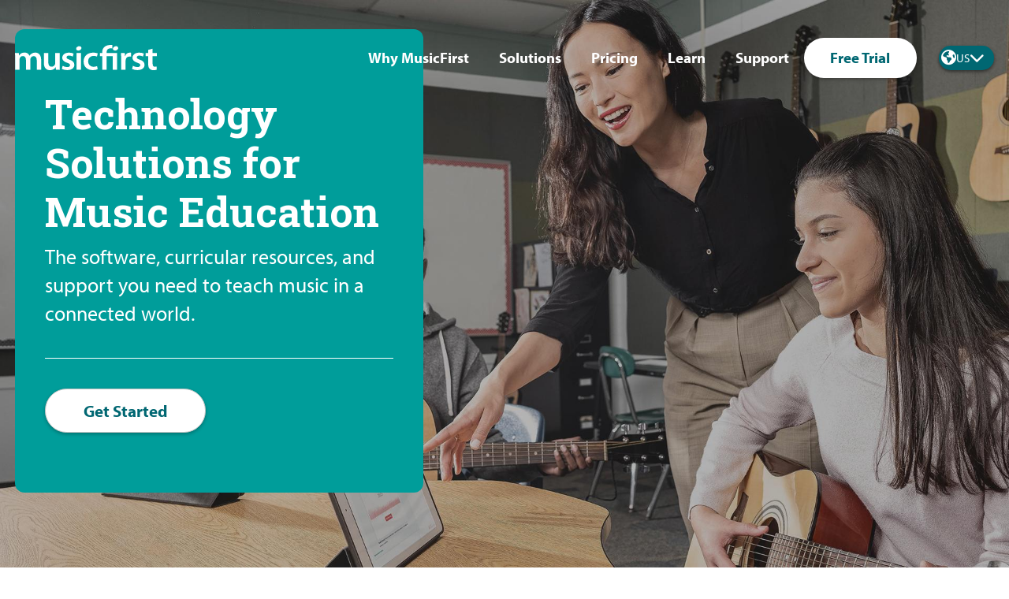

--- FILE ---
content_type: text/html; charset=UTF-8
request_url: https://www.musicfirst.com/?gclid=EAIaIQobChMIgNT-ycby8gIVirjICh3YEQqyEAAYASAAEgKcLfD_BwE
body_size: 46066
content:
<!DOCTYPE html>
<html lang="en" dir="ltr" prefix="og: https://ogp.me/ns#">
  <head>
    <meta charset="utf-8" />
<meta name="description" content="MusicFirst is a company built by music educators for music educators, dedicated to helping music teachers and their students make the most of technology in the classroom." />
<link rel="canonical" href="https://www.musicfirst.com/" />
<link rel="shortlink" href="https://www.musicfirst.com/" />
<meta name="robots" content="index, follow" />
<link rel="image_src" href="https://dbzr99gdf2m4k.cloudfront.net/production/public/mfsite1/styles/medium/public/2022-12/Hero_Image.jpg?VersionId=ZoIJfB10duf18z.q74R9ysIDzkutJJVW&amp;itok=g2s6cdDz" />
<meta name="rating" content="general" />
<meta property="og:site_name" content="MusicFirst" />
<meta property="og:type" content="website" />
<meta property="og:url" content="https://www.musicfirst.com/" />
<meta property="og:title" content="MusicFirst" />
<meta property="og:description" content="The software, curricular resources, and support you need to teach music in a connected world." />
<meta property="og:image" content="https://dbzr99gdf2m4k.cloudfront.net/production/public/mfsite1/2023-03/musicfirst_site_image.jpg?VersionId=LzMj8ZocUlEYiA1WMG8drgfWG9cs5IAc" />
<meta property="og:image:secure_url" content="https://dbzr99gdf2m4k.cloudfront.net/production/public/mfsite1/2023-03/musicfirst_site_image.jpg?VersionId=LzMj8ZocUlEYiA1WMG8drgfWG9cs5IAc" />
<meta property="og:image:width" content="1200px" />
<meta property="og:image:height" content="628px" />
<meta name="twitter:card" content="summary_large_image" />
<meta name="twitter:description" content="The software, curricular resources, and support you need to teach music in a connected world." />
<meta name="twitter:title" content="MusicFirst" />
<meta name="twitter:image" content="https://dbzr99gdf2m4k.cloudfront.net/production/public/mfsite1/2023-03/musicfirst_site_image.jpg?VersionId=LzMj8ZocUlEYiA1WMG8drgfWG9cs5IAc" />
<meta name="MobileOptimized" content="width" />
<meta name="HandheldFriendly" content="true" />
<meta name="viewport" content="width=device-width, initial-scale=1.0" />
<link rel="icon" href="/themes/custom/tailwindcss/favicon.ico" type="image/vnd.microsoft.icon" />

    <title>MusicFirst - Home</title>
    <link rel="stylesheet" media="all" href="/sites/mfsite1/files/css/css_v5bE6FNP1g1eiMb-6yi9MOlIv_GxrvhU2PEldTRePVM.css?delta=0&amp;language=en&amp;theme=tailwindcss&amp;include=eJxVyUEOwyAMBdELETiTCRZx5YDlDyG5faVKVdXNLN7s3TkVn0Ya6UV3MHKqTnbgyz-Js9nMKji4BDwYfKZM4DBIdEkrO5Cq9ky6YTwqrf4tLDH2cAkvpE_j2ctUfgPStzSv" />
<link rel="stylesheet" media="all" href="/sites/mfsite1/files/css/css_tanwGuJmnwEA4p5FD9shuVu4p2thk-ml5Cs8xrxdNsk.css?delta=1&amp;language=en&amp;theme=tailwindcss&amp;include=eJxVyUEOwyAMBdELETiTCRZx5YDlDyG5faVKVdXNLN7s3TkVn0Ya6UV3MHKqTnbgyz-Js9nMKji4BDwYfKZM4DBIdEkrO5Cq9ky6YTwqrf4tLDH2cAkvpE_j2ctUfgPStzSv" />
<link rel="stylesheet" media="all" href="https://fonts.googleapis.com/css2?family=Roboto+Slab:wght@400;700&amp;display=swap" />
<link rel="stylesheet" media="all" href="https://use.typekit.net/ide1wju.css" />
<link rel="stylesheet" media="all" href="https://cdn.jsdelivr.net/npm/swiper@8/swiper-bundle.min.css" />

    <script type="application/json" data-drupal-selector="drupal-settings-json">{"path":{"baseUrl":"\/","pathPrefix":"","currentPath":"node\/2541","currentPathIsAdmin":false,"isFront":true,"currentLanguage":"en","currentQuery":{"gclid":"EAIaIQobChMIgNT-ycby8gIVirjICh3YEQqyEAAYASAAEgKcLfD_BwE"}},"pluralDelimiter":"\u0003","gtag":{"tagId":"","consentMode":false,"otherIds":[],"events":[],"additionalConfigInfo":[]},"suppressDeprecationErrors":true,"ajaxPageState":{"libraries":"eJxtiVsOwjAMBC8UkiMht3FdI-ehbNLA7UH8VEX8jHZntpI7TUZJHLZzexzipBQxvneSIB_8fk8Pel5lcpUaSaO6I8Q2Kpk_jR-5jsUUO0eHFzqnsBDYdVKbmuMKBLGykN2wNq0df1N_mWa5JEyt3NyhPBG-9KnEYfwGgOtX2Q","theme":"tailwindcss","theme_token":null},"ajaxTrustedUrl":[],"gtm":{"tagId":null,"settings":{"data_layer":"dataLayer","include_classes":false,"allowlist_classes":"google\nnonGooglePixels\nnonGoogleScripts\nnonGoogleIframes","blocklist_classes":"customScripts\ncustomPixels","include_environment":false,"environment_id":"","environment_token":""},"tagIds":["GTM-K5CZMVW"]},"user":{"uid":0,"permissionsHash":"aa2372d201fbf4c3436d6f7ff49bda2dea83bf701fb0e69abda537fb561d1714"}}</script>
<script src="/sites/mfsite1/files/js/js_tL8DQRk4ylrFDlf1ZHMkEod6MZcKjXPk0gIxznElVsk.js?scope=header&amp;delta=0&amp;language=en&amp;theme=tailwindcss&amp;include=eJxdiUEOgCAMBD-E8iRTsTQ1hRLaiM_Xm8HLZmY2a3UYaFow5o9XuyiQKgluDhTpnb-vcMI9xxIcWAbXI5lFEt1BFkudm9t02eCG_QELUDD3"></script>
<script src="https://kit.fontawesome.com/0926ebc679.js" defer crossorigin="anonymous"></script>
<script src="/modules/contrib/google_tag/js/gtag.js?t5vrrm"></script>
<script src="/modules/contrib/google_tag/js/gtm.js?t5vrrm"></script>

  </head>
  <body>
        <a href="#main-content" class="visually-hidden focusable">
      Skip to main content
    </a>
    <noscript><iframe src="https://www.googletagmanager.com/ns.html?id=GTM-K5CZMVW"
                  height="0" width="0" style="display:none;visibility:hidden"></iframe></noscript>

      <div class="dialog-off-canvas-main-canvas" data-off-canvas-main-canvas>
    <div class="relative">

  <header  class="xl:absolute xl:w-full xl:z-20" role="banner">
    <div class="container mx-auto">
        <div class="flex flex-col justify-between py-8 xl:flex-row xl:items-center" x-data="{ open: false }">
    <div id="block-tailwindcss-site-branding">
  
    
    <div class="flex items-center justify-between">
          <a href="/" title="Home" rel="home" class="block w-[180px] xl:[&_.cls-1]:fill-white xl:[&_.cls-2]:fill-white">
        <svg xmlns="http://www.w3.org/2000/svg" viewBox="0 0 163.37 29.11"><defs><style>.cls-1{fill:#231f20;}.cls-2{fill:#ed1c24;}</style></defs><title>MusicFirst</title><g id="Layer_2" data-name="Layer 2"><g id="Layer_1-2" data-name="Layer 1"><path class="cls-1" d="M.17,15.07C.17,12.84.09,11,0,9.3H4.38l.25,2.86h.12A7,7,0,0,1,11,8.86a5.85,5.85,0,0,1,5.63,3.58h.08A7.74,7.74,0,0,1,19.18,10a7.26,7.26,0,0,1,4.17-1.15c3.34,0,6.76,2.18,6.76,8.39V28.67h-5V18c0-3.22-1.17-5.13-3.63-5.13a3.89,3.89,0,0,0-3.59,2.58A4.94,4.94,0,0,0,17.63,17V28.66h-5V17.45c0-2.7-1.13-4.61-3.51-4.61a4.11,4.11,0,0,0-3.72,2.74,5.24,5.24,0,0,0-.25,1.63V28.66h-5V15.06Z"/><path class="cls-1" d="M51.46,22.86c0,2.31.08,4.22.17,5.81H47.16l-.25-2.9h-.13a7.52,7.52,0,0,1-6.55,3.34c-3.67,0-7-2.11-7-8.43V9.31h5.13V19.85c0,3.22,1.09,5.29,3.8,5.29A4.15,4.15,0,0,0,46,22.52,3.4,3.4,0,0,0,46.32,21V9.32h5.13V22.86Z"/><path class="cls-1" d="M54.93,24.13a11.63,11.63,0,0,0,5.17,1.43c2.25,0,3.25-.91,3.25-2.18s-.83-2-3.34-2.82c-4-1.28-5.59-3.34-5.59-5.65,0-3.42,3-6,7.68-6A12.28,12.28,0,0,1,67.52,10l-1,3.42a9.26,9.26,0,0,0-4.3-1.11c-1.8,0-2.84.88-2.84,2.07s1,1.79,3.55,2.7c3.71,1.23,5.38,3,5.42,5.89,0,3.54-2.88,6.08-8.26,6.08a13.63,13.63,0,0,1-6.18-1.35l1-3.58Z"/><rect class="cls-1" x="70.88" y="9.3" width="5.13" height="19.36"/><path class="cls-1" d="M95.25,28.07a15.43,15.43,0,0,1-5.76,1c-6.34,0-10.47-3.9-10.47-9.9s4.17-10.3,11.31-10.3a14.23,14.23,0,0,1,5,.88l-.92,3.7a8.8,8.8,0,0,0-3.88-.76A5.9,5.9,0,0,0,84.28,19,5.88,5.88,0,0,0,90.5,25.2a10.62,10.62,0,0,0,4.05-.75l.71,3.62Z"/><path class="cls-2" d="M122.22,15.55c0-2.62,0-4.53-.17-6.24h4.43l.21,3.66h.13a6,6,0,0,1,5.59-4.09,5.64,5.64,0,0,1,1.21.12v4.57a8.6,8.6,0,0,0-1.54-.12,4.46,4.46,0,0,0-4.59,3.7,7.54,7.54,0,0,0-.12,1.47V28.68h-5.13V15.56Z"/><path class="cls-2" d="M135.83,24.13A11.59,11.59,0,0,0,141,25.56c2.25,0,3.26-.91,3.26-2.18s-.84-2-3.34-2.82c-4-1.28-5.59-3.34-5.59-5.65,0-3.42,3-6,7.68-6A12.36,12.36,0,0,1,148.44,10l-1.05,3.42a9.26,9.26,0,0,0-4.3-1.11c-1.8,0-2.84.88-2.84,2.07s1,1.79,3.55,2.7c3.71,1.23,5.38,3,5.42,5.89,0,3.54-2.88,6.08-8.26,6.08a13.63,13.63,0,0,1-6.18-1.35l1.05-3.58Z"/><path class="cls-2" d="M158.49,4.33v5h4.88V13h-4.88v8.55c0,2.39.67,3.58,2.63,3.58a6.91,6.91,0,0,0,2-.2l.08,3.7a11.7,11.7,0,0,1-3.71.52,6,6,0,0,1-4.42-1.59c-1.13-1.11-1.63-2.9-1.63-5.45V13h-2.88V9.31h2.88V5.69l5.05-1.35Z"/><path class="cls-2" d="M110.28,0c-6,0-9.81,3.18-9.81,8.39v.92H97.71V13h2.76V28.68h5.13V13h6.93V28.68h5.13V9.32h-12.1v-.8c0-2.55,1.17-4.61,4.72-4.61a10.28,10.28,0,0,1,1.9.19v-4a15.61,15.61,0,0,0-1.9-.14h0Z"/><path class="cls-2" d="M118.75,2.86a2.59,2.59,0,0,0-2.92-1.34,3.66,3.66,0,0,0-.88.22,3.25,3.25,0,0,0-2.18,2.47,1.93,1.93,0,0,0,.11.92c.48,1.24,2.18,1.75,3.8,1.13s2.55-2.14,2.07-3.38h0Z"/><path class="cls-1" d="M76.43,2.86c.48,1.24-.45,2.76-2.07,3.38s-3.32.11-3.8-1.13S71,2.35,72.63,1.73s3.32-.11,3.8,1.13Z"/></g></g></svg>

      </a>
        <div class="relative xl:hidden">
      <button class="block text-gray-darkest w-10 h-10 relative focus:outline-none rounded" @click="open = !open">
        <span class="sr-only">Open main menu</span>
        <span class="block w-5 absolute left-1/2 top-1/2 transform -translate-x-1/2 -translate-y-1/2">
            <span aria-hidden="true" class="block absolute h-[3px] w-5 bg-gray-darkest transform transition duration-250 ease-in-out" :class="{'rotate-45': open,' -translate-y-1.5': !open }"></span>
            <span aria-hidden="true" class="block absolute h-[3px] w-5 bg-gray-darkest transform transition duration-250 ease-in-out" :class="{'opacity-0': open } "></span>
            <span aria-hidden="true" class="block absolute h-[3px] w-5 bg-gray-darkest transform  transition duration-250 ease-in-out" :class="{'-rotate-45': open, ' translate-y-1.5': !open}"></span>
        </span>
      </button>
    </div>
  </div>
</div>
<nav role="navigation" aria-labelledby="block-tailwindcss-main-menu-menu" id="block-tailwindcss-main-menu">
            
  <h2 class="visually-hidden" id="block-tailwindcss-main-menu-menu">Main navigation</h2>
  

        
        <ul class="flex-col list-none mt-4 p-0 xl:mt-0 xl:relative xl:!flex xl:flex-row xl:items-center" x-show="open" x-transition style="display:none;">
            <li class="[&amp;:focus-within_ul]:block focus:outline-none [&amp;:focus-within&gt;a]:text-aqua" tabindex="0">
                            <a href="/why-musicfirst" class="block font-bold no-underline py-4 text-gray-darkest xl:text-white hover:text-aqua focus:text-aqua xl:p-4" onclick="return false;" data-drupal-link-system-path="node/2538">Why MusicFirst</a>
                                    <ul class="xl:absolute bg-white flex flex-col hidden list-none px-4 xl:p-2 xl:rounded xl:shadow z-20">
              <li>
                            <a href="/why-musicfirst" class="block font-bold no-underline py-4 text-gray-darkest hover:text-aqua focus:text-teal xl:p-4 py-2 hover:underline xl:px-4" data-drupal-link-system-path="node/2538">Why MusicFirst</a>
                      </li>
          <li>
                            <a href="/case-studies" class="block font-bold no-underline py-4 text-gray-darkest hover:text-aqua focus:text-teal xl:p-4 py-2 hover:underline xl:px-4" data-drupal-link-system-path="node/2539">Case Studies</a>
                      </li>
          <li>
                            <a href="/testimonials" class="block font-bold no-underline py-4 text-gray-darkest hover:text-aqua focus:text-teal xl:p-4 py-2 hover:underline xl:px-4" data-drupal-link-system-path="node/2540">Testimonials</a>
                      </li>
          <li>
                            <a href="https://www.musicfirst.com/fine-arts-assessments-musicfirst" class="block font-bold no-underline py-4 text-gray-darkest hover:text-aqua focus:text-teal xl:p-4 py-2 hover:underline xl:px-4">Fine Arts Assessments</a>
                      </li>
          </ul>
    
              </li>
          <li class="[&amp;:focus-within_ul]:block focus:outline-none [&amp;:focus-within&gt;a]:text-aqua" tabindex="1">
                            <a href="/solutions" class="block font-bold no-underline py-4 text-gray-darkest xl:text-white hover:text-aqua focus:text-aqua xl:p-4" onclick="return false;" data-drupal-link-system-path="node/2545">Solutions</a>
                                    <ul class="xl:absolute bg-white flex flex-col hidden list-none px-4 xl:p-2 xl:rounded xl:shadow z-20">
              <li>
                            <a href="/solutions" class="block font-bold no-underline py-4 text-gray-darkest hover:text-aqua focus:text-teal xl:p-4 py-2 hover:underline xl:px-4" data-drupal-link-system-path="node/2545">Solutions</a>
                      </li>
          <li>
                            <a href="/solutions/performance-ensembles" class="block font-bold no-underline py-4 text-gray-darkest hover:text-aqua focus:text-teal xl:p-4 py-2 hover:underline xl:px-4" data-drupal-link-system-path="node/2546">Performance Ensembles</a>
                      </li>
          <li>
                            <a href="/solutions/music-theory" class="block font-bold no-underline py-4 text-gray-darkest hover:text-aqua focus:text-teal xl:p-4 py-2 hover:underline xl:px-4" data-drupal-link-system-path="node/2547">Music Theory</a>
                      </li>
          <li>
                            <a href="/solutions/creativity" class="block font-bold no-underline py-4 text-gray-darkest hover:text-aqua focus:text-teal xl:p-4 py-2 hover:underline xl:px-4" data-drupal-link-system-path="node/2658">Creativity</a>
                      </li>
          <li>
                            <a href="/solutions/elementary" class="block font-bold no-underline py-4 text-gray-darkest hover:text-aqua focus:text-teal xl:p-4 py-2 hover:underline xl:px-4">Elementary</a>
                      </li>
          <li>
                            <a href="https://www.musicfirst.com/solutions/modern-band" class="block font-bold no-underline py-4 text-gray-darkest hover:text-aqua focus:text-teal xl:p-4 py-2 hover:underline xl:px-4">Modern Band</a>
                      </li>
          <li>
                            <a href="/solutions/custom" class="block font-bold no-underline py-4 text-gray-darkest hover:text-aqua focus:text-teal xl:p-4 py-2 hover:underline xl:px-4" data-drupal-link-system-path="node/2557">Custom</a>
                      </li>
          <li>
                            <a href="https://www.musicfirst.com/fine-arts-assessments-musicfirst" class="block font-bold no-underline py-4 text-gray-darkest hover:text-aqua focus:text-teal xl:p-4 py-2 hover:underline xl:px-4">TIA Assessments</a>
                      </li>
          </ul>
    
              </li>
          <li>
                            <a href="/pricing" class="block font-bold no-underline py-4 text-gray-darkest xl:text-white hover:text-aqua focus:text-aqua xl:p-4" data-drupal-link-system-path="node/2548">Pricing</a>
                      </li>
          <li class="[&amp;:focus-within_ul]:block focus:outline-none [&amp;:focus-within&gt;a]:text-aqua" tabindex="3">
                            <a href="/blog" class="block font-bold no-underline py-4 text-gray-darkest xl:text-white hover:text-aqua focus:text-aqua xl:p-4" onclick="return false;" data-drupal-link-system-path="node/2550">Learn</a>
                                    <ul class="xl:absolute bg-white flex flex-col hidden list-none px-4 xl:p-2 xl:rounded xl:shadow z-20">
              <li>
                            <a href="/blog" class="block font-bold no-underline py-4 text-gray-darkest hover:text-aqua focus:text-teal xl:p-4 py-2 hover:underline xl:px-4" data-drupal-link-system-path="node/2550">Blog</a>
                      </li>
          <li>
                            <a href="/ambassadors" class="block font-bold no-underline py-4 text-gray-darkest hover:text-aqua focus:text-teal xl:p-4 py-2 hover:underline xl:px-4" data-drupal-link-system-path="node/2555">Ambassadors</a>
                      </li>
          <li>
                            <a href="/events" class="block font-bold no-underline py-4 text-gray-darkest hover:text-aqua focus:text-teal xl:p-4 py-2 hover:underline xl:px-4" data-drupal-link-system-path="node/2559">Workshops and Events</a>
                      </li>
          <li>
                            <a href="/podcasts" class="block font-bold no-underline py-4 text-gray-darkest hover:text-aqua focus:text-teal xl:p-4 py-2 hover:underline xl:px-4" data-drupal-link-system-path="node/2562">Podcasts</a>
                      </li>
          </ul>
    
              </li>
          <li class="[&amp;:focus-within_ul]:block focus:outline-none [&amp;:focus-within&gt;a]:text-aqua" tabindex="4">
                            <a href="/faqs" class="block font-bold no-underline py-4 text-gray-darkest xl:text-white hover:text-aqua focus:text-aqua xl:p-4" onclick="return false;" data-drupal-link-system-path="node/2553">Support</a>
                                    <ul class="xl:absolute bg-white flex flex-col hidden list-none px-4 xl:p-2 xl:rounded xl:shadow z-20">
              <li>
                            <a href="/faqs" class="block font-bold no-underline py-4 text-gray-darkest hover:text-aqua focus:text-teal xl:p-4 py-2 hover:underline xl:px-4" data-drupal-link-system-path="node/2553">FAQs</a>
                      </li>
          <li>
                            <a href="https://www.musicfirst.com/musicfirst-2024-updates" class="block font-bold no-underline py-4 text-gray-darkest hover:text-aqua focus:text-teal xl:p-4 py-2 hover:underline xl:px-4">2024 Updates</a>
                      </li>
          <li>
                            <a href="/getting-started-resources" title="Getting Started with MusicFirst" class="block font-bold no-underline py-4 text-gray-darkest hover:text-aqua focus:text-teal xl:p-4 py-2 hover:underline xl:px-4" data-drupal-link-system-path="node/3875">Getting Started Tool Kit</a>
                      </li>
          </ul>
    
              </li>
          <li>
                  <a href="/free-trial" class="btn-inverse mt-4 xl:mt-0 xl:bg-white xl:text-teal xl:hover:bg-white xl:hover:text-aqua" data-drupal-link-system-path="node/2641">Free Trial</a>
                      </li>
              <li class="[&:focus-within_ul]:block focus:outline-none mt-8 xl:ml-6 xl:mt-0" tabindex="10">
        <button class="bg-white xl:bg-teal flex gap-1 items-center p-[3px] pr-[12px] rounded-lg shadow text-teal xl:text-white xl:hover:bg-[#002226]">
          <span class="sr-only">Regional site selector</span>
          <span class="flex gap-2 items-center">
            <i class="fa-solid fa-earth-americas xl:text-white"></i>
            <span class="xl:text-white text-xs">US</span>
            <i class="fa-solid fa-chevron-down"></i>
          </span>
        </button>
        <ul class="xl:absolute bg-white flex flex-col hidden list-none px-4 right-0 mt-4 xl:p-2 xl:rounded xl:shadow w-[300px] z-20">
          <li class="xl:px-4 py-2 text-sm">Select your region:</li>
                    <li>
            <a class="block font-bold no-underline py-2 text-gray-darkest hover:text-aqua xl:px-4" href="https://www.musicfirst.com">
              <span class="flex gap-2 items-center">
                <i class="fa-solid fa-earth-americas text-teal"></i>
                <span>United States</span>
              </span>
            </a>
          </li>
                    <li>
            <a class="block font-bold no-underline py-2 text-gray-darkest hover:text-aqua xl:px-4" href="https://www.musicfirst.co.uk">
              <span class="flex gap-2 items-center">
                <i class="fa-solid fa-earth-europe text-teal"></i>
                <span>United Kingdom</span>
              </span>
            </a>
          </li>
                    <li>
            <a class="block font-bold no-underline py-2 text-gray-darkest hover:text-aqua xl:px-4" href="https://www.musicfirst.com.au">
              <span class="flex gap-2 items-center">
                <i class="fa-solid fa-earth-oceania text-teal"></i>
                <span>Australia &amp; New Zealand</span>
              </span>
            </a>
          </li>
                    <li>
            <a class="block font-bold no-underline py-2 text-gray-darkest hover:text-aqua xl:px-4" href="https://www.musicfirst.asia">
              <span class="flex gap-2 items-center">
                <i class="fa-solid fa-earth-asia text-teal"></i>
                <span>Asia</span>
              </span>
            </a>
          </li>
                  </ul>
      </li>
      </ul>
    


  </nav>

  </div>

      
    </div>
    
    <div class="container mx-auto">
      
        <div>
    <div data-drupal-messages-fallback class="hidden"></div>

  </div>

      
    </div>
  </header>

  <main role="main" class="pb-20">
    <a id="main-content" tabindex="-1"></a>
          <div>
          <div>
    <div id="block-tailwindcss-content">
  
    
      <article class="node">

  
    

    <div class="node-content">
    <div class="relative">
      
<div class="[&amp;_img]:w-full field-items">
        <div class="field-item"><div>
  
<div class="field-items">
      <div class="field-label font-bold sr-only">Image</div>
        <div class="field-item">  <img loading="lazy" src="https://dbzr99gdf2m4k.cloudfront.net/production/public/mfsite1/styles/full/public/2022-12/Hero_Image.jpg?VersionId=X.T31O9SoikDH_vU49GElCEC3JaovfZu&amp;itok=m5knELvp" width="1920" height="1080" alt="Teacher standing up pointing at a tablet. Two students sitting at a table holding acoustic guitars looking at tablets." />


</div>
  </div>

</div>
</div>
  </div>

      <div class="xl:absolute bottom-20 w-full z-10">
        <div class="container mx-auto">
          <div class="xl:w-5/12">
            
<div class="field-items">
        <div class="field-item">  <div class="bg-aqua text-white px-8 py-16 -mx-4 xl:mx-0 xl:rounded paragraph paragraph--type--homepage-cta paragraph--view-mode--default">
          
<div class="field-items">
        <div class="field-item">
      <h1>Technology Solutions for Music Education</h1>
    </div>
  </div>

<div class="mt-2 text-2xl field-items">
        <div class="field-item">The software, curricular resources, and support you need to teach music in a connected world.</div>
  </div>

<div class="border-t border-white mt-8 pt-8 field-items">
        <div class="field-item"><a href="/free-trial" class="btn-lg">Get Started</a></div>
  </div>

      </div>
</div>
  </div>

          </div>
        </div>
      </div>
    </div>
    <div class="container mx-auto py-20">
      <div class="flex flex-col gap-6 lg:flex-row">
        <div class="lg:basis-1/2">
          
<div class="leading-tight text-4xl field-items">
        <div class="field-item">MusicFirst is a company built by music educators for music educators, dedicated to helping music teachers and their students make the most of technology in the classroom.<br />
<br />
</div>
  </div>

        </div>
        <div class="lg:basis-1/2">
          
<div class="text-2xl field-items">
        <div class="field-item">Our team of educators curate content, software, hardware, and support – everything you need to integrate technology into your lessons. We believe that with the right tools and support, every student can achieve their full potential as a musician.</div>
  </div>

        </div>
      </div>
    </div>
    
<div class="swiper">
  <div class="swiper-wrapper">
          <div class="swiper-slide">  <div class="bg-aqua flex flex-col items-center lg:flex-row paragraph paragraph--type--slide paragraph--view-mode--default">
      <div class="lg:basis-1/2">
    
<div class="field-items">
        <div class="field-item"><div>
  
<div class="field-items">
      <div class="field-label font-bold sr-only">Image</div>
        <div class="field-item">  <img loading="lazy" src="https://dbzr99gdf2m4k.cloudfront.net/production/public/mfsite1/styles/full/public/2025-03/TIA_Homepage_sliderimage.png?VersionId=1i5P8LrYJjQeHicKD_QADQWVBl02CaeL&amp;itok=AEoEgYOp" width="1225" height="817" alt="Is your district participating in teacher incentive allotment (TIA)? Text in white, Texas outline of state in teal, musicfirst logo in black and red on a gradient" />


</div>
  </div>

</div>
</div>
  </div>

  </div>
  <div class="lg:block lg:basis-1/2">
    <div class="lg:pl-4 lg:max-w-xl">
      <div class="bg-white lg:rounded px-8 py-16">
        
<div class="field-items">
        <div class="field-item">
      <h2>Fine Arts Assessments by MusicFirst</h2>
    </div>
  </div>

        
<div class="field-items">
        <div class="field-item">
      <p class="text-2xl">Knowledge-based assessments in all Fine Arts subjects at all grade levels.</p>
    </div>
  </div>

        
<div class="field-items">
        <div class="field-item"><a href="https://www.musicfirst.com/fine-arts-assessments-musicfirst" class="arrow-link">Learn More <i class="fa-solid fa-arrow-right"></i></a></div>
  </div>

      </div>
    </div>
  </div>
  </div>
</div>
          <div class="swiper-slide">  <div class="bg-aqua flex flex-col items-center lg:flex-row paragraph paragraph--type--slide paragraph--view-mode--default">
      <div class="lg:basis-1/2">
    
<div class="field-items">
        <div class="field-item"><div>
  
<div class="field-items">
      <div class="field-label font-bold sr-only">Image</div>
        <div class="field-item">  <img loading="lazy" src="https://dbzr99gdf2m4k.cloudfront.net/production/public/mfsite1/styles/full/public/2022-12/software_slider_image.jpg?VersionId=ocGFURdZceyCojBVdG1ci1kn6GNI.vBP&amp;itok=V4nfssk_" width="1225" height="817" alt="two desktop computers, one laptop, and a phone sitting on a desk. There is software open on each device (from left to right: Newzik Education, MusicFirst Classroom, Noteflight Learn, Soundtrap for Education)" />


</div>
  </div>

</div>
</div>
  </div>

  </div>
  <div class="lg:block lg:basis-1/2">
    <div class="lg:pl-4 lg:max-w-xl">
      <div class="bg-white lg:rounded px-8 py-16">
        
<div class="field-items">
        <div class="field-item">
      <h2>Software Solutions</h2>
    </div>
  </div>

        
<div class="field-items">
        <div class="field-item">
      <p class="text-2xl">Curated software solutions for all grade levels and disciplines.</p>
    </div>
  </div>

        
<div class="field-items">
        <div class="field-item"><a href="/solutions" class="arrow-link">Learn More <i class="fa-solid fa-arrow-right"></i></a></div>
  </div>

      </div>
    </div>
  </div>
  </div>
</div>
          <div class="swiper-slide">  <div class="bg-aqua flex flex-col items-center lg:flex-row paragraph paragraph--type--slide paragraph--view-mode--default">
      <div class="lg:basis-1/2">
    
<div class="field-items">
        <div class="field-item"><div>
  
<div class="field-items">
      <div class="field-label font-bold sr-only">Image</div>
        <div class="field-item">  <img loading="lazy" src="https://dbzr99gdf2m4k.cloudfront.net/production/public/mfsite1/styles/full/public/2022-12/curricularresources_teaser_0.jpg?VersionId=pG5nuOoA_8sKlOrG_uOvPLimUufB1zKY&amp;itok=MxyDRnuo" width="1225" height="817" alt="Three teachers sitting in a circle facing each other. One teacher is holder a folder, another is holding a tablet." />


</div>
  </div>

</div>
</div>
  </div>

  </div>
  <div class="lg:block lg:basis-1/2">
    <div class="lg:pl-4 lg:max-w-xl">
      <div class="bg-white lg:rounded px-8 py-16">
        
<div class="field-items">
        <div class="field-item">
      <h2>Curricular Resources</h2>
    </div>
  </div>

        
<div class="field-items">
        <div class="field-item">
      <p class="text-2xl">Courses, lesson plans, and assessments created by a team of expert music educators.</p>
    </div>
  </div>

        
<div class="field-items">
        <div class="field-item"><a href="/solutions" class="arrow-link">Learn More <i class="fa-solid fa-arrow-right"></i></a></div>
  </div>

      </div>
    </div>
  </div>
  </div>
</div>
          <div class="swiper-slide">  <div class="bg-aqua flex flex-col items-center lg:flex-row paragraph paragraph--type--slide paragraph--view-mode--default">
      <div class="lg:basis-1/2">
    
<div class="field-items">
        <div class="field-item"><div>
  
<div class="field-items">
      <div class="field-label font-bold sr-only">Image</div>
        <div class="field-item">  <img loading="lazy" src="https://dbzr99gdf2m4k.cloudfront.net/production/public/mfsite1/styles/full/public/2022-12/support_slider_image.jpg?VersionId=mRRtvnz8HWSyYyxG4LFN1mAHUXotnXE1&amp;itok=cJsoc47e" width="1225" height="817" alt="Over-the-shoulder view of woman sitting at laptop. Laptop is displaying MusicFirst support team giving a presentation." />


</div>
  </div>

</div>
</div>
  </div>

  </div>
  <div class="lg:block lg:basis-1/2">
    <div class="lg:pl-4 lg:max-w-xl">
      <div class="bg-white lg:rounded px-8 py-16">
        
<div class="field-items">
        <div class="field-item">
      <h2>Support</h2>
    </div>
  </div>

        
<div class="field-items">
        <div class="field-item">
      <p class="text-2xl">Team of world-class music education technology experts here to assist you.</p>
    </div>
  </div>

        
<div class="field-items">
        <div class="field-item"><a href="/faqs" class="arrow-link">Learn More <i class="fa-solid fa-arrow-right"></i></a></div>
  </div>

      </div>
    </div>
  </div>
  </div>
</div>
      </div>
  <div class="swiper-pagination"></div>
  <div class="swiper-button-prev"></div>
  <div class="swiper-button-next"></div>
</div>

  </div>

</article>

  </div>
<div class="views-element-container container mx-auto mt-16" id="block-views-block-solutions-block-1">
  
    
      <div><div class="js-view-dom-id-28a7a8f750f8203aac2407e5360e48718f928d132fe57b1dd3e6c90c4e4e483f">
  
  
  

  
  
  

  <div class="views-view-grid horizontal cols-10 clearfix">
            <div class="flex flex-col flex-wrap lg:flex-row gap-y-10 justify-center lg:-mx-3">
                  <div class="lg:basis-1/2 lg:px-3"><article class="h-full border-2 border-y-0 rounded border-red node">

  
  

          <div class="rounded rounded-t-none flex flex-col justify-between h-full">
      <div>
        <div class="bg-white -mx-[2px]">
          
<div class="field-items">
        <div class="field-item"><div>
  
<div class="field-items">
        <div class="field-item">  <a href="/solutions/performance-ensembles" hreflang="en"><img loading="lazy" src="https://dbzr99gdf2m4k.cloudfront.net/production/public/mfsite1/styles/large/public/2022-12/Performance%2BEnsemble_Testimonial_teaser.jpg?VersionId=wyDksAw8biZy4L95gtx6z2jSDv3.E9O7&amp;itok=nXRuwS30" width="768" height="514" alt="Over-the-shoulder of student standing at a music stand with sheet music on it, conductor in the background directing" />

</a>
</div>
  </div>

</div>
</div>
  </div>

        </div>
        <div class="p-4 lg:p-6">
          <h2 class="text-red"><span>Performance Ensembles</span>
</h2>
          <div class="leading-snug">
            
<div class="field-items">
        <div class="field-item"><p>The Performance Ensembles Solution, perfect for band, orchestra, choir, and other ensemble directors, includes tools for practice <a href="https://www.musicfirst.com/fine-arts-assessments-musicfirst" target="_blank">assessment</a> and sight reading, as well as an unparalleled curricular library in the MusicFirst Classroom. From beginners to advanced students, this is your go-to resource for strengthening individual musicianship skills across ensembles.</p><div><strong>Included Software</strong></div><ul><li>MusicFirst Classroom</li><li>Auralia First</li><li>Flat for Education</li><li>Musition First</li><li>PracticeFirst</li><li>Sight Reading Factory</li></ul></div>
  </div>

          </div>
        </div>
      </div>
      <a href="/solutions/performance-ensembles" class="block border-2 border-red btn bg-red rounded shadow-none rounded-t-none text-white text-center -mx-[2px] -mb-[2px] hover:shadow-none hover:text-red hover:bg-white focus:text-white hover:focus:text-red">Learn More</a>
    </div>
      
</article>
</div>
                  <div class="lg:basis-1/2 lg:px-3"><article class="h-full border-2 border-y-0 rounded border-indigo node">

  
  

          <div class="rounded rounded-t-none flex flex-col justify-between h-full">
      <div>
        <div class="bg-white -mx-[2px]">
          
<div class="field-items">
        <div class="field-item"><div>
  
<div class="field-items">
        <div class="field-item">  <a href="/solutions/music-theory" hreflang="en"><img loading="lazy" src="https://dbzr99gdf2m4k.cloudfront.net/production/public/mfsite1/styles/large/public/2022-12/Music%2BTheory_Solution_Teaser.jpg?VersionId=rb2X7IGvBVSs.b11AApNRKRkOnoZ8BbO&amp;itok=kieROozc" width="768" height="514" alt="Students in music room sitting around a table. A teacher is handing out sheet music. In the background, there is Musition software displayed on a smartboard, and a piano." />

</a>
</div>
  </div>

</div>
</div>
  </div>

        </div>
        <div class="p-4 lg:p-6">
          <h2 class="text-indigo"><span>Music Theory</span>
</h2>
          <div class="leading-snug">
            
<div class="field-items">
        <div class="field-item"><div>The Music Theory Solution offers a complete music theory course that includes ear training, music theory, and notation software to bring music theory to life. Perfect for those who want their students to become more proficient in music fundamentals.</div><div>&nbsp;</div><div><strong>Included Software</strong></div><ul><li>MusicFirst Classroom</li><li>Auralia First</li><li>Flat for Education</li><li>Focus on Sound</li><li>Musition First</li></ul></div>
  </div>

          </div>
        </div>
      </div>
      <a href="/solutions/music-theory" class="block border-2 border-indigo btn bg-indigo rounded shadow-none rounded-t-none text-white text-center -mx-[2px] -mb-[2px] hover:shadow-none hover:text-indigo hover:bg-white focus:text-white hover:focus:text-indigo">Learn More</a>
    </div>
      
</article>
</div>
                  <div class="lg:basis-1/2 lg:px-3"><article class="h-full border-2 border-y-0 rounded border-violet node">

  
  

          <div class="rounded rounded-t-none flex flex-col justify-between h-full">
      <div>
        <div class="bg-white -mx-[2px]">
          
<div class="field-items">
        <div class="field-item"><div>
  
<div class="field-items">
        <div class="field-item">  <a href="/solutions/creativity" hreflang="en"><img loading="lazy" src="https://dbzr99gdf2m4k.cloudfront.net/production/public/mfsite1/styles/large/public/2022-12/Creativity_Solution_teaser.jpg?VersionId=8kR3Gm5.et9GEeQGnKuK_voYQxNC0S.0&amp;itok=D_le_MAP" width="768" height="514" alt="Student and teacher sitting together at a MIDI keyboard in front of a row of computers. There are acoustic guitars hanging on the wall in the background." />

</a>
</div>
  </div>

</div>
</div>
  </div>

        </div>
        <div class="p-4 lg:p-6">
          <h2 class="text-violet"><span>Creativity</span>
</h2>
          <div class="leading-snug">
            
<div class="field-items">
        <div class="field-item"><p>The Creativity Solution is ideal for general music teachers at the middle and high school levels. It includes your choice of notation software, a digital audio workstation, loop-creator, and over a dozen year-long courses in the MusicFirst Classroom content library.</p><div><strong>Included Software</strong></div><ul><li>MusicFirst Classroom</li><li>Flat for Education</li><li>Focus on Sound</li><li>OGenPlus</li><li>Moises</li><li>YuStudio</li></ul><p><br><em>*Add-On Option Available</em></p></div>
  </div>

          </div>
        </div>
      </div>
      <a href="/solutions/creativity" class="block border-2 border-violet btn bg-violet rounded shadow-none rounded-t-none text-white text-center -mx-[2px] -mb-[2px] hover:shadow-none hover:text-violet hover:bg-white focus:text-white hover:focus:text-violet">Learn More</a>
    </div>
      
</article>
</div>
                  <div class="lg:basis-1/2 lg:px-3"><article class="h-full border-2 border-y-0 rounded border-purple node">

  
  

          <div class="rounded rounded-t-none flex flex-col justify-between h-full">
      <div>
        <div class="bg-white -mx-[2px]">
          
<div class="field-items">
        <div class="field-item"><div>
  
<div class="field-items">
        <div class="field-item">  <a href="/solutions/modern-band" hreflang="en"><img loading="lazy" src="https://dbzr99gdf2m4k.cloudfront.net/production/public/mfsite1/styles/large/public/2024-05/AdobeStock_114532631.jpeg?VersionId=S9u.NwHhaeMK1Ecj4xI_JhjPBB5X6jwX&amp;itok=OPCo6cfA" width="768" height="513" alt="Rock band playing instruments" />

</a>
</div>
  </div>

</div>
</div>
  </div>

        </div>
        <div class="p-4 lg:p-6">
          <h2 class="text-purple"><span>Modern Band</span>
</h2>
          <div class="leading-snug">
            
<div class="field-items">
        <div class="field-item"><p>The <a href="https://www.musicfirst.com/modernband">Modern Band Solution</a> is ideal for educators looking to engage students with contemporary music, this solution integrates cutting-edge software with high-quality instructional content, providing everything needed to create an inspiring modern band program.</p><div><strong>Included Software</strong></div><ul><li><div>MusicFirst Classroom</div></li><li><div>Auralia First</div></li><li><div>Focus on Sound</div></li><li><div>Musition First</div></li><li><div>OGenPlus</div></li><li><div>PracticeFirst</div></li><li><div>YuStudio</div></li></ul></div>
  </div>

          </div>
        </div>
      </div>
      <a href="/solutions/modern-band" class="block border-2 border-purple btn bg-purple rounded shadow-none rounded-t-none text-white text-center -mx-[2px] -mb-[2px] hover:shadow-none hover:text-purple hover:bg-white focus:text-white hover:focus:text-purple">Learn More</a>
    </div>
      
</article>
</div>
                  <div class="lg:basis-1/2 lg:px-3"><article class="h-full border-2 border-y-0 rounded border-green node">

  
  

          <div class="rounded rounded-t-none flex flex-col justify-between h-full">
      <div>
        <div class="bg-white -mx-[2px]">
          
<div class="field-items">
        <div class="field-item"><div>
  
<div class="field-items">
        <div class="field-item">  <a href="/solutions/musicfirst-elementary-0" hreflang="en"><img loading="lazy" src="https://dbzr99gdf2m4k.cloudfront.net/production/public/mfsite1/styles/large/public/2022-12/Elementary%2BSolution_Teaser.jpg?VersionId=0XWc2X.mMJuULRHkZMFYOSrQ7ZI0fw5_&amp;itok=lB6HYEs5" width="768" height="514" alt="Teacher holder tablet sitting on a rug with young kids in a circle. Each of the kids is holding a musical instrument." />

</a>
</div>
  </div>

</div>
</div>
  </div>

        </div>
        <div class="p-4 lg:p-6">
          <h2 class="text-green"><span>MusicFirst Elementary</span>
</h2>
          <div class="leading-snug">
            
<div class="field-items">
        <div class="field-item"><p><span style="-webkit-text-stroke-width:0px;background-color:rgb(255, 255, 255);color:rgb(59, 59, 59);display:inline !important;float:none;font-family:myriad-pro, ui-sans-serif, system-ui, -apple-system, &quot;system-ui&quot;, &quot;Segoe UI&quot;, Roboto, &quot;Helvetica Neue&quot;, Arial, &quot;Noto Sans&quot;, sans-serif, &quot;Apple Color Emoji&quot;, &quot;Segoe UI Emoji&quot;, &quot;Segoe UI Symbol&quot;, &quot;Noto Color Emoji&quot;;font-size:19px;font-style:normal;font-variant-caps:normal;font-variant-ligatures:normal;font-weight:400;letter-spacing:normal;orphans:2;text-align:start;text-decoration-color:initial;text-decoration-style:initial;text-decoration-thickness:initial;text-indent:0px;text-transform:none;white-space:normal;widows:2;word-spacing:0px;">MusicFirst Elementary is the perfect music education tool for young students, providing a complete K-5 curriculum with more than 1000 interactive resources that are tailored to engage and entertain them while they learn. Whether you're an experienced music teacher or are new to the profession, MusicFirst Elementary has everything you need to cultivate a lifelong love of music.</span></p></div>
  </div>

          </div>
        </div>
      </div>
      <a href="/solutions/musicfirst-elementary-0" class="block border-2 border-green btn bg-green rounded shadow-none rounded-t-none text-white text-center -mx-[2px] -mb-[2px] hover:shadow-none hover:text-green hover:bg-white focus:text-white hover:focus:text-green">Learn More</a>
    </div>
      
</article>
</div>
                  <div class="lg:basis-1/2 lg:px-3"><article class="node">

  
  

            <div class="text-center">
        <h3 class="text-skyBlue"><span>Custom</span>
</h3>
        <hr class="border-skyBlue border-t-[3px] my-4" />
        
<div class="field-items">
        <div class="field-item"><p>MusicFirst provides customizable software solutions to fit the unique needs of your classroom<span style="-webkit-text-stroke-width:0px;caret-color:rgb(0, 0, 0);color:rgb(0, 0, 0);display:inline !important;float:none;font-size:medium;font-style:normal;font-variant-caps:normal;font-weight:400;letter-spacing:normal;orphans:auto;text-align:start;text-decoration:none;text-indent:0px;text-transform:none;white-space:normal;widows:auto;word-spacing:0px;">—</span>including<span style="-webkit-text-stroke-width:0px;caret-color:rgb(0, 0, 0);color:rgb(0, 0, 0);display:inline !important;float:none;font-size:medium;font-style:normal;font-variant-caps:normal;font-weight:400;letter-spacing:normal;orphans:auto;text-align:start;text-decoration:none;text-indent:0px;text-transform:none;white-space:normal;widows:auto;word-spacing:0px;"> </span><a href="https://www.musicfirst.com/fine-arts-assessments-musicfirst"><strong style="-webkit-text-stroke-width:0px;caret-color:rgb(0, 0, 0);color:rgb(0, 0, 0);font-style:normal;font-variant-caps:normal;letter-spacing:normal;orphans:auto;text-align:start;text-decoration:none;text-indent:0px;text-transform:none;white-space:normal;widows:auto;word-spacing:0px;" data-start="443" data-end="500">Fine Arts Assessment solutions for Texas TIA programs</strong><span style="-webkit-text-stroke-width:0px;caret-color:rgb(0, 0, 0);color:rgb(0, 0, 0);display:inline !important;float:none;font-size:medium;font-style:normal;font-variant-caps:normal;font-weight:400;letter-spacing:normal;orphans:auto;text-align:start;text-decoration:none;text-indent:0px;text-transform:none;white-space:normal;widows:auto;word-spacing:0px;">.</span></a><span style="-webkit-text-stroke-width:0px;caret-color:rgb(0, 0, 0);color:rgb(0, 0, 0);display:inline !important;float:none;font-size:medium;font-style:normal;font-variant-caps:normal;font-weight:400;letter-spacing:normal;orphans:auto;text-align:start;text-decoration:none;text-indent:0px;text-transform:none;white-space:normal;widows:auto;word-spacing:0px;">&nbsp;</span> Our team will help you customize your subscription to find the tools that works best for you and your students.</p></div>
  </div>

        <p><a class="btn" href="/solutions/custom">See Pricing</a></p>
      </div>
      
</article>
</div>
              </div>
      </div>

    

  
  

  
  
</div>
</div>

  </div>

  </div>

      </div>
      </main>

      <footer class="bg-gray-lightest [&_a]:no-underline [&_p]:mb-0" role="contentinfo">
      <div class="container mx-auto py-10">
          <div class="flex flex-col gap-8 justify-center lg:[&amp;&gt;div]:basis-1/4 lg:flex-row">
    <div id="block-footer1">
  
    
      
<div class="field-items">
        <div class="field-item"><h5>Contact Us:</h5>
<p>
<a href="/contact-us"><i class="fa-sharp fa-solid fa-envelope"></i> Contact Us</a><br />
<i class="fa-solid fa-phone"></i> 1 (855) 684-4567
</p></div>
  </div>

  </div>
<div id="block-footer2">
  
    
      
<div class="field-items">
        <div class="field-item"><h5>Learn:</h5><p><a href="https://www.musicfirst.com/blog">Blog</a></p><p><a href="https://www.musicfirst.com/events">Workshops &amp; Events</a></p><p><a href="https://www.musicfirst.com/podcasts">Podcasts</a><br>&nbsp;</p></div>
  </div>

  </div>
<div id="block-footer3">
  
    
      
<div class="field-items">
        <div class="field-item"><h5>Company:</h5><p><a href="/privacy-policy">Privacy Policy</a><br><a href="/terms-and-conditions">Terms &amp; Conditions</a><br>&nbsp;</p></div>
  </div>

  </div>
<div id="block-footer4">
  
    
      
<div class="field-items">
        <div class="field-item"><h5>Follow Us:</h5>
<p class="flex space-x-4 text-5xl">
<a href="https://www.facebook.com/musicfirstinc" target="_blank"><i class="fa-brands fa-square-facebook" title="Facebook"></i></a>
<a href="https://www.instagram.com/musicfirstofficial/" target="_blank"><i class="fa-brands fa-square-instagram" title="Instagram"></i></a>
<a href="https://www.youtube.com/c/MusicFirstVideo" target="_blank"><i class="fa-brands fa-square-youtube" title="YouTube"></i></a>
<a href="https://www.linkedin.com/company/musicfirst/" target="_blank"><i class="fa-brands fa-linkedin" title="LinkedIn"></i></a>
</p></div>
  </div>

  </div>

  </div>

        <div class="mt-10 text-gray-dark text-sm">© 2026 © 2014 - 2026 MusicFirst v3</div>
      </div>
    </footer>
  
</div>
  </div>

    
    <script src="/core/assets/vendor/jquery/jquery.min.js?v=4.0.0-rc.1"></script>
<script src="/sites/mfsite1/files/js/js_vfn-DhFE3ekApODjzuWCDb-HIMW2rNZrRFmRNklm8Lk.js?scope=footer&amp;delta=1&amp;language=en&amp;theme=tailwindcss&amp;include=eJxdiUEOgCAMBD-E8iRTsTQ1hRLaiM_Xm8HLZmY2a3UYaFow5o9XuyiQKgluDhTpnb-vcMI9xxIcWAbXI5lFEt1BFkudm9t02eCG_QELUDD3"></script>
<script src="https://unpkg.com/alpinejs@3.10.4/dist/cdn.min.js" defer></script>
<script src="https://cdn.jsdelivr.net/npm/swiper@8/swiper-bundle.min.js"></script>
<script src="/sites/mfsite1/files/js/js_IlqvdAUcQtFpo476UTERjCLHfpBNZ80L06pUw5vEGWo.js?scope=footer&amp;delta=4&amp;language=en&amp;theme=tailwindcss&amp;include=eJxdiUEOgCAMBD-E8iRTsTQ1hRLaiM_Xm8HLZmY2a3UYaFow5o9XuyiQKgluDhTpnb-vcMI9xxIcWAbXI5lFEt1BFkudm9t02eCG_QELUDD3"></script>

  </body>
</html>


--- FILE ---
content_type: text/css
request_url: https://www.musicfirst.com/sites/mfsite1/files/css/css_tanwGuJmnwEA4p5FD9shuVu4p2thk-ml5Cs8xrxdNsk.css?delta=1&language=en&theme=tailwindcss&include=eJxVyUEOwyAMBdELETiTCRZx5YDlDyG5faVKVdXNLN7s3TkVn0Ya6UV3MHKqTnbgyz-Js9nMKji4BDwYfKZM4DBIdEkrO5Cq9ky6YTwqrf4tLDH2cAkvpE_j2ctUfgPStzSv
body_size: 6209
content:
/* @license GPL-2.0-or-later https://www.drupal.org/licensing/faq */
*,:after,:before{box-sizing:border-box;border:0 solid}:after,:before{--tw-content:""}:host,html{line-height:1.5;-webkit-text-size-adjust:100%;-moz-tab-size:4;-o-tab-size:4;tab-size:4;font-family:myriad-pro,ui-sans-serif,system-ui,sans-serif,Apple Color Emoji,Segoe UI Emoji,Segoe UI Symbol,Noto Color Emoji;font-feature-settings:normal;font-variation-settings:normal;-webkit-tap-highlight-color:transparent}body{margin:0;line-height:inherit}hr{height:0;color:inherit;border-top-width:1px}abbr:where([title]){-webkit-text-decoration:underline dotted;text-decoration:underline dotted}h1,h2,h3,h4,h5,h6{font-size:inherit;font-weight:inherit}a{color:inherit;text-decoration:inherit}b,strong{font-weight:bolder}code,kbd,pre,samp{font-family:ui-monospace,SFMono-Regular,Menlo,Monaco,Consolas,Liberation Mono,Courier New,monospace;font-feature-settings:normal;font-variation-settings:normal;font-size:1em}small{font-size:80%}sub,sup{font-size:75%;line-height:0;position:relative;vertical-align:initial}sub{bottom:-.25em}sup{top:-.5em}table{text-indent:0;border-color:inherit;border-collapse:collapse}button,input,optgroup,select,textarea{font-family:inherit;font-feature-settings:inherit;font-variation-settings:inherit;font-size:100%;font-weight:inherit;line-height:inherit;color:inherit;margin:0;padding:0}button,select{text-transform:none}[type=button],[type=reset],[type=submit],button{-webkit-appearance:button;background-color:initial;background-image:none}:-moz-focusring{outline:auto}:-moz-ui-invalid{box-shadow:none}progress{vertical-align:initial}::-webkit-inner-spin-button,::-webkit-outer-spin-button{height:auto}[type=search]{-webkit-appearance:textfield;outline-offset:-2px}::-webkit-search-decoration{-webkit-appearance:none}::-webkit-file-upload-button{-webkit-appearance:button;font:inherit}summary{display:list-item}blockquote,dd,dl,figure,h1,h2,h3,h4,h5,h6,hr,p,pre{margin:0}fieldset{margin:0}fieldset,legend{padding:0}menu,ol,ul{list-style:none;margin:0;padding:0}dialog{padding:0}textarea{resize:vertical}input::-moz-placeholder,textarea::-moz-placeholder{opacity:1;color:#9ca3af}input::placeholder,textarea::placeholder{opacity:1;color:#9ca3af}[role=button],button{cursor:pointer}:disabled{cursor:default}audio,canvas,embed,iframe,img,object,svg,video{display:block;vertical-align:middle}img,video{max-width:100%;height:auto}[hidden]{display:none}[multiple],[type=date],[type=datetime-local],[type=email],[type=month],[type=number],[type=password],[type=search],[type=tel],[type=text],[type=time],[type=url],[type=week],input:where(:not([type])),select,textarea{-webkit-appearance:none;-moz-appearance:none;appearance:none;background-color:#fff;border-color:#6b7280;border-width:1px;border-radius:0;padding:.5rem .75rem;font-size:1rem;line-height:1.5rem;--tw-shadow:0 0 #0000}[multiple]:focus,[type=date]:focus,[type=datetime-local]:focus,[type=email]:focus,[type=month]:focus,[type=number]:focus,[type=password]:focus,[type=search]:focus,[type=tel]:focus,[type=text]:focus,[type=time]:focus,[type=url]:focus,[type=week]:focus,input:where(:not([type])):focus,select:focus,textarea:focus{outline:2px solid #0000;outline-offset:2px;--tw-ring-inset:var(--tw-empty,);--tw-ring-offset-width:0px;--tw-ring-offset-color:#fff;--tw-ring-color:#2563eb;--tw-ring-offset-shadow:var(--tw-ring-inset) 0 0 0 var(--tw-ring-offset-width) var(--tw-ring-offset-color);--tw-ring-shadow:var(--tw-ring-inset) 0 0 0 calc(1px + var(--tw-ring-offset-width)) var(--tw-ring-color);box-shadow:var(--tw-ring-offset-shadow),var(--tw-ring-shadow),var(--tw-shadow);border-color:#2563eb}input::-moz-placeholder,textarea::-moz-placeholder{color:#6b7280;opacity:1}input::placeholder,textarea::placeholder{color:#6b7280;opacity:1}::-webkit-datetime-edit-fields-wrapper{padding:0}::-webkit-date-and-time-value{min-height:1.5em;text-align:inherit}::-webkit-datetime-edit{display:inline-flex}::-webkit-datetime-edit,::-webkit-datetime-edit-day-field,::-webkit-datetime-edit-hour-field,::-webkit-datetime-edit-meridiem-field,::-webkit-datetime-edit-millisecond-field,::-webkit-datetime-edit-minute-field,::-webkit-datetime-edit-month-field,::-webkit-datetime-edit-second-field,::-webkit-datetime-edit-year-field{padding-top:0;padding-bottom:0}select{background-image:url("data:image/svg+xml;charset=utf-8,%3Csvg xmlns='http://www.w3.org/2000/svg' fill='none' viewBox='0 0 20 20'%3E%3Cpath stroke='%236b7280' stroke-linecap='round' stroke-linejoin='round' stroke-width='1.5' d='m6 8 4 4 4-4'/%3E%3C/svg%3E");background-position:right .5rem center;background-repeat:no-repeat;background-size:1.5em 1.5em;padding-right:2.5rem;-webkit-print-color-adjust:exact;print-color-adjust:exact}[multiple],[size]:where(select:not([size="1"])){background-image:none;background-position:0 0;background-repeat:unset;background-size:initial;padding-right:.75rem;-webkit-print-color-adjust:unset;print-color-adjust:unset}[type=checkbox],[type=radio]{-webkit-appearance:none;-moz-appearance:none;appearance:none;padding:0;-webkit-print-color-adjust:exact;print-color-adjust:exact;display:inline-block;vertical-align:middle;background-origin:border-box;-webkit-user-select:none;-moz-user-select:none;user-select:none;flex-shrink:0;height:1rem;width:1rem;color:#2563eb;background-color:#fff;border-color:#6b7280;border-width:1px;--tw-shadow:0 0 #0000}[type=checkbox]{border-radius:0}[type=radio]{border-radius:100%}[type=checkbox]:focus,[type=radio]:focus{outline:2px solid #0000;outline-offset:2px;--tw-ring-inset:var(--tw-empty,);--tw-ring-offset-width:2px;--tw-ring-offset-color:#fff;--tw-ring-color:#2563eb;--tw-ring-offset-shadow:var(--tw-ring-inset) 0 0 0 var(--tw-ring-offset-width) var(--tw-ring-offset-color);--tw-ring-shadow:var(--tw-ring-inset) 0 0 0 calc(2px + var(--tw-ring-offset-width)) var(--tw-ring-color);box-shadow:var(--tw-ring-offset-shadow),var(--tw-ring-shadow),var(--tw-shadow)}[type=checkbox]:checked,[type=radio]:checked{border-color:#0000;background-color:currentColor;background-size:100% 100%;background-position:50%;background-repeat:no-repeat}[type=checkbox]:checked{background-image:url("data:image/svg+xml;charset=utf-8,%3Csvg xmlns='http://www.w3.org/2000/svg' fill='%23fff' viewBox='0 0 16 16'%3E%3Cpath d='M12.207 4.793a1 1 0 0 1 0 1.414l-5 5a1 1 0 0 1-1.414 0l-2-2a1 1 0 0 1 1.414-1.414L6.5 9.086l4.293-4.293a1 1 0 0 1 1.414 0z'/%3E%3C/svg%3E")}@media (forced-colors:active){[type=checkbox]:checked{-webkit-appearance:auto;-moz-appearance:auto;appearance:auto}}[type=radio]:checked{background-image:url("data:image/svg+xml;charset=utf-8,%3Csvg xmlns='http://www.w3.org/2000/svg' fill='%23fff' viewBox='0 0 16 16'%3E%3Ccircle cx='8' cy='8' r='3'/%3E%3C/svg%3E")}@media (forced-colors:active){[type=radio]:checked{-webkit-appearance:auto;-moz-appearance:auto;appearance:auto}}[type=checkbox]:checked:focus,[type=checkbox]:checked:hover,[type=checkbox]:indeterminate,[type=radio]:checked:focus,[type=radio]:checked:hover{border-color:#0000;background-color:currentColor}[type=checkbox]:indeterminate{background-image:url("data:image/svg+xml;charset=utf-8,%3Csvg xmlns='http://www.w3.org/2000/svg' fill='none' viewBox='0 0 16 16'%3E%3Cpath stroke='%23fff' stroke-linecap='round' stroke-linejoin='round' stroke-width='2' d='M4 8h8'/%3E%3C/svg%3E");background-size:100% 100%;background-position:50%;background-repeat:no-repeat}@media (forced-colors:active){[type=checkbox]:indeterminate{-webkit-appearance:auto;-moz-appearance:auto;appearance:auto}}[type=checkbox]:indeterminate:focus,[type=checkbox]:indeterminate:hover{border-color:#0000;background-color:currentColor}[type=file]{background:unset;border-color:inherit;border-width:0;border-radius:0;padding:0;font-size:unset;line-height:inherit}[type=file]:focus{outline:1px solid ButtonText;outline:1px auto -webkit-focus-ring-color}:root{--swiper-pagination-color:#c4c4c4;--swiper-pagination-bullet-inactive-color:#006772;--swiper-pagination-bullet-inactive-opacity:1;--swiper-pagination-bullet-height:12px;--swiper-pagination-bullet-width:40px;--swiper-navigation-color:#fff;--swiper-navigation-size:22px}html{background-color:#fff;color:#3b3b3b;font-size:19px;line-height:1.7}h1,h2,h3,h4,h5,h6{font-family:Roboto Slab,ui-serif,Georgia,Cambria,Times New Roman,Times,serif;line-height:1.2em;margin-bottom:1rem}h1{font-size:2.736842105rem;font-weight:700;margin-bottom:0}h2{font-size:2.315789474rem}h2,h3{color:#009d9a;letter-spacing:-1px}h3{font-size:1.789473684rem}h4{font-size:1.473684211rem}h4,h5{font-family:myriad-pro,ui-sans-serif,system-ui,sans-serif,Apple Color Emoji,Segoe UI Emoji,Segoe UI Symbol,Noto Color Emoji;font-weight:700}h5{font-size:1.105263158rem}h6{font-family:myriad-pro,ui-sans-serif,system-ui,sans-serif,Apple Color Emoji,Segoe UI Emoji,Segoe UI Symbol,Noto Color Emoji;font-size:1rem;font-weight:700}hr{border-top:1px solid #c4c4c4;margin:3.5rem 0}a{color:#006772;text-decoration:underline;transition:all .35s}a:focus,a:hover{color:#009d9a;text-decoration:none}p{margin-bottom:1.5rem}ol,ul{padding-left:1.25rem}ol{list-style:decimal}ul{list-style:disc}label.form-required:after{content:"*";margin-left:2px}.-rotate-45,.-translate-x-1\/2,.-translate-y-1,.-translate-y-1\.5,.-translate-y-1\/2,.rotate-45,.transform,.translate-y-1,.translate-y-1\.5{--tw-translate-x:0;--tw-translate-y:0;--tw-rotate:0;--tw-skew-x:0;--tw-skew-y:0;--tw-scale-x:1;--tw-scale-y:1}.shadow,.xl\:shadow{--tw-ring-offset-shadow:0 0 #0000;--tw-ring-shadow:0 0 #0000;--tw-shadow:0 0 #0000;--tw-shadow-colored:0 0 #0000}.container{width:100%;padding-right:1rem;padding-left:1rem}@media (min-width:640px){.container{max-width:640px}}@media (min-width:768px){.container{max-width:768px}}@media (min-width:1024px){.container{max-width:1024px}}@media (min-width:1280px){.container{max-width:1280px}}@media (min-width:1536px){.container{max-width:1536px}}.btn,.btn-inverse,.btn-lg{background-color:#fff;border:1px solid #c4c4c4;border-radius:1.447368421rem;box-shadow:0 2px 4px rgba(0,0,0,.255);color:#006772;cursor:pointer;display:inline-block;font-weight:700;padding:.5rem 1.75rem;text-decoration:none}.btn-inverse:hover,.btn-lg:hover,.btn:hover{box-shadow:0 2px 6px #00000075;color:#009d9a}.btn-inverse{border:0;background-color:#006772;color:#fff}.btn-inverse:focus,.btn-inverse:hover{background-color:#002226;color:#fff}.btn-lg{font-size:1.105263158rem;padding:.5rem 2.5rem}.arrow-link{font-weight:700;text-decoration:none}.arrow-link:focus,.arrow-link:hover{color:#3b3b3b;text-decoration:underline}.highlight-text{color:#009d9a;font-family:Roboto Slab,ui-serif,Georgia,Cambria,Times New Roman,Times,serif;font-size:1.789473684rem;letter-spacing:-1px;line-height:1.2em}.tabs{display:flex;list-style:none;margin:2rem 0;overflow:auto;padding:0}.tab-item a{background-color:#f4f4f4;border:1px solid #a1a1a1;border-top-left-radius:.631578947rem;border-top-right-radius:.631578947rem;display:block;font-weight:700;padding:.5rem 1rem;text-decoration:none}.tab-item-active a,.tab-item:hover a{background-color:#fff;border-bottom-color:#0000;color:#3b3b3b}.swiper-pagination{line-height:0;padding:2rem 0;position:static!important;text-align:center}.swiper-pagination .swiper-pagination-bullet{border-radius:9px!important}.sr-only{position:absolute;width:1px;height:1px;padding:0;margin:-1px;overflow:hidden;clip:rect(0,0,0,0);white-space:nowrap;border-width:0}.\!visible{visibility:visible!important}.visible{visibility:visible}.invisible{visibility:hidden}.absolute{position:absolute}.relative{position:relative}.inset-0{inset:0}.bottom-20{bottom:5rem}.left-1\/2{left:50%}.right-0{right:0}.top-1\/2{top:50%}.z-10{z-index:10}.z-20{z-index:20}.col-span-3{grid-column:span 3/span 3}.float-left{float:left}.-mx-4{margin-left:-1rem;margin-right:-1rem}.-mx-\[2px\]{margin-left:-2px;margin-right:-2px}.mx-auto{margin-left:auto;margin-right:auto}.my-16{margin-top:4rem;margin-bottom:4rem}.my-4{margin-top:1rem;margin-bottom:1rem}.-mb-20{margin-bottom:-5rem}.-mb-\[2px\]{margin-bottom:-2px}.mb-0{margin-bottom:0}.mb-1{margin-bottom:.25rem}.mb-16{margin-bottom:4rem}.mb-2{margin-bottom:.5rem}.mb-3{margin-bottom:.75rem}.mb-6{margin-bottom:1.5rem}.mb-8{margin-bottom:2rem}.mr-8{margin-right:2rem}.mt-10{margin-top:2.5rem}.mt-12{margin-top:3rem}.mt-14{margin-top:3.5rem}.mt-16{margin-top:4rem}.mt-2{margin-top:.5rem}.mt-3{margin-top:.75rem}.mt-32{margin-top:8rem}.mt-4{margin-top:1rem}.mt-8{margin-top:2rem}.block{display:block}.flex{display:flex}.table{display:table}.grid{display:grid}.hidden{display:none}.aspect-video{aspect-ratio:16/9}.h-10{height:2.5rem}.h-\[12px\]{height:12px}.h-\[3px\]{height:3px}.h-\[auto\]{height:auto}.h-full{height:100%}.w-10{width:2.5rem}.w-5{width:1.25rem}.w-\[180px\]{width:180px}.w-\[300px\]{width:300px}.w-\[40px\]{width:40px}.w-full{width:100%}.min-w-0{min-width:0}.min-w-fit{min-width:-moz-fit-content;min-width:fit-content}.max-w-sm{max-width:24rem}.grow{flex-grow:1}.basis-1\/2{flex-basis:50%}.basis-2\/12{flex-basis:16.666667%}.basis-3\/12{flex-basis:25%}.basis-4\/12{flex-basis:33.333333%}.basis-auto{flex-basis:auto}.-translate-x-1\/2{--tw-translate-x:-50%}.-translate-x-1\/2,.-translate-y-1{transform:translate(var(--tw-translate-x),var(--tw-translate-y)) rotate(var(--tw-rotate)) skewX(var(--tw-skew-x)) skewY(var(--tw-skew-y)) scaleX(var(--tw-scale-x)) scaleY(var(--tw-scale-y))}.-translate-y-1{--tw-translate-y:-0.25rem}.-translate-y-1\.5{--tw-translate-y:-0.375rem}.-translate-y-1\.5,.-translate-y-1\/2{transform:translate(var(--tw-translate-x),var(--tw-translate-y)) rotate(var(--tw-rotate)) skewX(var(--tw-skew-x)) skewY(var(--tw-skew-y)) scaleX(var(--tw-scale-x)) scaleY(var(--tw-scale-y))}.-translate-y-1\/2{--tw-translate-y:-50%}.translate-y-1{--tw-translate-y:0.25rem}.translate-y-1,.translate-y-1\.5{transform:translate(var(--tw-translate-x),var(--tw-translate-y)) rotate(var(--tw-rotate)) skewX(var(--tw-skew-x)) skewY(var(--tw-skew-y)) scaleX(var(--tw-scale-x)) scaleY(var(--tw-scale-y))}.translate-y-1\.5{--tw-translate-y:0.375rem}.-rotate-45{--tw-rotate:-45deg}.-rotate-45,.rotate-45{transform:translate(var(--tw-translate-x),var(--tw-translate-y)) rotate(var(--tw-rotate)) skewX(var(--tw-skew-x)) skewY(var(--tw-skew-y)) scaleX(var(--tw-scale-x)) scaleY(var(--tw-scale-y))}.rotate-45{--tw-rotate:45deg}.transform{transform:translate(var(--tw-translate-x),var(--tw-translate-y)) rotate(var(--tw-rotate)) skewX(var(--tw-skew-x)) skewY(var(--tw-skew-y)) scaleX(var(--tw-scale-x)) scaleY(var(--tw-scale-y))}.cursor-pointer{cursor:pointer}.list-none{list-style-type:none}.grid-cols-\[365px_1fr_1fr_1fr\]{grid-template-columns:365px 1fr 1fr 1fr}.grid-cols-\[380px_1fr_1fr_1fr\]{grid-template-columns:380px 1fr 1fr 1fr}.grid-cols-\[380px_1fr_1fr_1fr_1fr\]{grid-template-columns:380px 1fr 1fr 1fr 1fr}.flex-row{flex-direction:row}.flex-col{flex-direction:column}.flex-wrap{flex-wrap:wrap}.items-start{align-items:flex-start}.items-end{align-items:flex-end}.items-center{align-items:center}.justify-center{justify-content:center}.justify-between{justify-content:space-between}.gap-1{gap:.25rem}.gap-14{gap:3.5rem}.gap-2{gap:.5rem}.gap-4{gap:1rem}.gap-6{gap:1.5rem}.gap-8{gap:2rem}.gap-x-1{-moz-column-gap:.25rem;column-gap:.25rem}.gap-x-2{-moz-column-gap:.5rem;column-gap:.5rem}.gap-x-8{-moz-column-gap:2rem;column-gap:2rem}.gap-y-10{row-gap:2.5rem}.gap-y-16{row-gap:4rem}.gap-y-4{row-gap:1rem}.gap-y-6{row-gap:1.5rem}.gap-y-8{row-gap:2rem}.space-x-4>:not([hidden])~:not([hidden]){--tw-space-x-reverse:0;margin-right:calc(1rem*var(--tw-space-x-reverse));margin-left:calc(1rem*(1 - var(--tw-space-x-reverse)))}.space-y-1>:not([hidden])~:not([hidden]){--tw-space-y-reverse:0;margin-top:calc(.25rem*(1 - var(--tw-space-y-reverse)));margin-bottom:calc(.25rem*var(--tw-space-y-reverse))}.space-y-12>:not([hidden])~:not([hidden]){--tw-space-y-reverse:0;margin-top:calc(3rem*(1 - var(--tw-space-y-reverse)));margin-bottom:calc(3rem*var(--tw-space-y-reverse))}.space-y-2>:not([hidden])~:not([hidden]){--tw-space-y-reverse:0;margin-top:calc(.5rem*(1 - var(--tw-space-y-reverse)));margin-bottom:calc(.5rem*var(--tw-space-y-reverse))}.space-y-4>:not([hidden])~:not([hidden]){--tw-space-y-reverse:0;margin-top:calc(1rem*(1 - var(--tw-space-y-reverse)));margin-bottom:calc(1rem*var(--tw-space-y-reverse))}.space-y-6>:not([hidden])~:not([hidden]){--tw-space-y-reverse:0;margin-top:calc(1.5rem*(1 - var(--tw-space-y-reverse)));margin-bottom:calc(1.5rem*var(--tw-space-y-reverse))}.overflow-auto{overflow:auto}.rounded{border-radius:.631578947rem}.rounded-\[2px\]{border-radius:2px}.rounded-\[3px\]{border-radius:3px}.rounded-\[9px\]{border-radius:9px}.rounded-lg{border-radius:1.447368421rem}.rounded-t-none{border-top-left-radius:0;border-top-right-radius:0}.border{border-width:1px}.border-2{border-width:2px}.border-y-0{border-top-width:0;border-bottom-width:0}.border-t{border-top-width:1px}.border-t-0{border-top-width:0}.border-t-\[3px\]{border-top-width:3px}.border-gray-light{--tw-border-opacity:1;border-color:rgb(196 196 196/var(--tw-border-opacity))}.border-gray-medium{--tw-border-opacity:1;border-color:rgb(161 161 161/var(--tw-border-opacity))}.border-green{--tw-border-opacity:1;border-color:rgb(0 177 107/var(--tw-border-opacity))}.border-indigo{--tw-border-opacity:1;border-color:rgb(30 57 140/var(--tw-border-opacity))}.border-purple{--tw-border-opacity:1;border-color:rgb(131 33 161/var(--tw-border-opacity))}.border-red{--tw-border-opacity:1;border-color:rgb(237 28 36/var(--tw-border-opacity))}.border-skyBlue{--tw-border-opacity:1;border-color:rgb(0 128 197/var(--tw-border-opacity))}.border-violet{--tw-border-opacity:1;border-color:rgb(124 81 160/var(--tw-border-opacity))}.border-white{--tw-border-opacity:1;border-color:rgb(255 255 255/var(--tw-border-opacity))}.border-yellow{--tw-border-opacity:1;border-color:rgb(255 198 0/var(--tw-border-opacity))}.bg-aqua{--tw-bg-opacity:1;background-color:rgb(0 157 154/var(--tw-bg-opacity))}.bg-gray-darkest{--tw-bg-opacity:1;background-color:rgb(59 59 59/var(--tw-bg-opacity))}.bg-gray-light{--tw-bg-opacity:1;background-color:rgb(196 196 196/var(--tw-bg-opacity))}.bg-gray-lightest{--tw-bg-opacity:1;background-color:rgb(244 244 244/var(--tw-bg-opacity))}.bg-green{--tw-bg-opacity:1;background-color:rgb(0 177 107/var(--tw-bg-opacity))}.bg-indigo{--tw-bg-opacity:1;background-color:rgb(30 57 140/var(--tw-bg-opacity))}.bg-purple{--tw-bg-opacity:1;background-color:rgb(131 33 161/var(--tw-bg-opacity))}.bg-red{--tw-bg-opacity:1;background-color:rgb(237 28 36/var(--tw-bg-opacity))}.bg-skyBlue{--tw-bg-opacity:1;background-color:rgb(0 128 197/var(--tw-bg-opacity))}.bg-teal{--tw-bg-opacity:1;background-color:rgb(0 103 114/var(--tw-bg-opacity))}.bg-transparent{background-color:initial}.bg-violet{--tw-bg-opacity:1;background-color:rgb(124 81 160/var(--tw-bg-opacity))}.bg-white{--tw-bg-opacity:1;background-color:rgb(255 255 255/var(--tw-bg-opacity))}.bg-yellow{--tw-bg-opacity:1;background-color:rgb(255 198 0/var(--tw-bg-opacity))}.p-0{padding:0}.p-4{padding:1rem}.p-\[3px\]{padding:3px}.px-1{padding-left:.25rem;padding-right:.25rem}.px-4{padding-left:1rem;padding-right:1rem}.px-8{padding-left:2rem;padding-right:2rem}.py-10{padding-top:2.5rem;padding-bottom:2.5rem}.py-16{padding-top:4rem;padding-bottom:4rem}.py-2{padding-top:.5rem;padding-bottom:.5rem}.py-20{padding-top:5rem;padding-bottom:5rem}.py-4{padding-top:1rem;padding-bottom:1rem}.py-8{padding-top:2rem;padding-bottom:2rem}.pb-2{padding-bottom:.5rem}.pb-20{padding-bottom:5rem}.pb-4{padding-bottom:1rem}.pl-4{padding-left:1rem}.pl-6{padding-left:1.5rem}.pr-\[12px\]{padding-right:12px}.pt-14{padding-top:3.5rem}.pt-2{padding-top:.5rem}.pt-4{padding-top:1rem}.pt-8{padding-top:2rem}.text-left{text-align:left}.text-center{text-align:center}.text-right{text-align:right}.text-2xl{font-size:1.368421053rem;line-height:1.4}.text-3xl{font-size:1.473684211rem}.text-4xl{font-size:1.789473684rem}.text-5xl{font-size:2.315789474rem}.text-6xl{font-size:2.421052632rem}.text-lg{font-size:1.105263158rem}.text-sm{font-size:.894736842rem}.text-xs{font-size:.789473684rem}.font-bold{font-weight:700}.font-light{font-weight:300}.italic{font-style:italic}.leading-none{line-height:1}.leading-snug{line-height:1.375}.leading-tight{line-height:1.25}.\!text-white{--tw-text-opacity:1!important;color:rgb(255 255 255/var(--tw-text-opacity))!important}.text-aqua{--tw-text-opacity:1;color:rgb(0 157 154/var(--tw-text-opacity))}.text-gray-dark{--tw-text-opacity:1;color:rgb(135 135 135/var(--tw-text-opacity))}.text-gray-darkest{--tw-text-opacity:1;color:rgb(59 59 59/var(--tw-text-opacity))}.text-green{--tw-text-opacity:1;color:rgb(0 177 107/var(--tw-text-opacity))}.text-indigo{--tw-text-opacity:1;color:rgb(30 57 140/var(--tw-text-opacity))}.text-purple{--tw-text-opacity:1;color:rgb(131 33 161/var(--tw-text-opacity))}.text-red{--tw-text-opacity:1;color:rgb(237 28 36/var(--tw-text-opacity))}.text-skyBlue{--tw-text-opacity:1;color:rgb(0 128 197/var(--tw-text-opacity))}.text-teal{--tw-text-opacity:1;color:rgb(0 103 114/var(--tw-text-opacity))}.text-violet{--tw-text-opacity:1;color:rgb(124 81 160/var(--tw-text-opacity))}.text-white{--tw-text-opacity:1;color:rgb(255 255 255/var(--tw-text-opacity))}.text-yellow{--tw-text-opacity:1;color:rgb(255 198 0/var(--tw-text-opacity))}.no-underline{text-decoration-line:none}.opacity-0{opacity:0}.shadow{--tw-shadow:0px 2px 4px #00000080;--tw-shadow-colored:0px 2px 4px var(--tw-shadow-color);box-shadow:var(--tw-ring-offset-shadow,0 0 #0000),var(--tw-ring-shadow,0 0 #0000),var(--tw-shadow)}.transition{transition-property:color,background-color,border-color,text-decoration-color,fill,stroke,opacity,box-shadow,transform,filter,-webkit-backdrop-filter;transition-property:color,background-color,border-color,text-decoration-color,fill,stroke,opacity,box-shadow,transform,filter,backdrop-filter;transition-property:color,background-color,border-color,text-decoration-color,fill,stroke,opacity,box-shadow,transform,filter,backdrop-filter,-webkit-backdrop-filter;transition-timing-function:cubic-bezier(.4,0,.2,1);transition-duration:.15s}.transition-colors{transition-property:color,background-color,border-color,text-decoration-color,fill,stroke;transition-timing-function:cubic-bezier(.4,0,.2,1);transition-duration:.15s}.ease-in-out{transition-timing-function:cubic-bezier(.4,0,.2,1)}.hover\:\!bg-transparent:hover{background-color:initial!important}.hover\:bg-gray-dark:hover{--tw-bg-opacity:1;background-color:rgb(135 135 135/var(--tw-bg-opacity))}.hover\:bg-gray-light:hover{--tw-bg-opacity:1;background-color:rgb(196 196 196/var(--tw-bg-opacity))}.hover\:bg-gray-lightest:hover{--tw-bg-opacity:1;background-color:rgb(244 244 244/var(--tw-bg-opacity))}.hover\:bg-white:hover{--tw-bg-opacity:1;background-color:rgb(255 255 255/var(--tw-bg-opacity))}.hover\:text-aqua:hover{--tw-text-opacity:1;color:rgb(0 157 154/var(--tw-text-opacity))}.hover\:text-gray-darkest:hover{--tw-text-opacity:1;color:rgb(59 59 59/var(--tw-text-opacity))}.hover\:text-green:hover{--tw-text-opacity:1;color:rgb(0 177 107/var(--tw-text-opacity))}.hover\:text-indigo:hover{--tw-text-opacity:1;color:rgb(30 57 140/var(--tw-text-opacity))}.hover\:text-purple:hover{--tw-text-opacity:1;color:rgb(131 33 161/var(--tw-text-opacity))}.hover\:text-red:hover{--tw-text-opacity:1;color:rgb(237 28 36/var(--tw-text-opacity))}.hover\:text-skyBlue:hover{--tw-text-opacity:1;color:rgb(0 128 197/var(--tw-text-opacity))}.hover\:text-teal:hover{--tw-text-opacity:1;color:rgb(0 103 114/var(--tw-text-opacity))}.hover\:text-violet:hover{--tw-text-opacity:1;color:rgb(124 81 160/var(--tw-text-opacity))}.hover\:text-white:hover{--tw-text-opacity:1;color:rgb(255 255 255/var(--tw-text-opacity))}.hover\:text-yellow:hover{--tw-text-opacity:1;color:rgb(255 198 0/var(--tw-text-opacity))}.hover\:underline:hover{text-decoration-line:underline}.focus\:text-aqua:focus{--tw-text-opacity:1;color:rgb(0 157 154/var(--tw-text-opacity))}.focus\:text-teal:focus{--tw-text-opacity:1;color:rgb(0 103 114/var(--tw-text-opacity))}.focus\:text-white:focus{--tw-text-opacity:1;color:rgb(255 255 255/var(--tw-text-opacity))}.focus\:outline-none:focus{outline:2px solid #0000;outline-offset:2px}.hover\:focus\:text-green:focus:hover{--tw-text-opacity:1;color:rgb(0 177 107/var(--tw-text-opacity))}.hover\:focus\:text-indigo:focus:hover{--tw-text-opacity:1;color:rgb(30 57 140/var(--tw-text-opacity))}.hover\:focus\:text-purple:focus:hover{--tw-text-opacity:1;color:rgb(131 33 161/var(--tw-text-opacity))}.hover\:focus\:text-red:focus:hover{--tw-text-opacity:1;color:rgb(237 28 36/var(--tw-text-opacity))}.hover\:focus\:text-skyBlue:focus:hover{--tw-text-opacity:1;color:rgb(0 128 197/var(--tw-text-opacity))}.hover\:focus\:text-violet:focus:hover{--tw-text-opacity:1;color:rgb(124 81 160/var(--tw-text-opacity))}.hover\:focus\:text-yellow:focus:hover{--tw-text-opacity:1;color:rgb(255 198 0/var(--tw-text-opacity))}@media (min-width:640px){.sm\:order-1{order:1}.sm\:order-2{order:2}.sm\:-mb-\[104px\]{margin-bottom:-104px}.sm\:mt-16{margin-top:4rem}.sm\:flex-row{flex-direction:row}.sm\:items-end{align-items:flex-end}.sm\:gap-28{gap:7rem}.sm\:p-2{padding:.5rem}.sm\:text-right{text-align:right}}@media (min-width:1024px){.lg\:order-1{order:1}.lg\:order-2{order:2}.lg\:-mx-3{margin-left:-.75rem;margin-right:-.75rem}.lg\:-mx-4{margin-left:-1rem;margin-right:-1rem}.lg\:mx-auto{margin-left:auto;margin-right:auto}.lg\:-mt-\[4\.5rem\]{margin-top:-4.5rem}.lg\:mt-24{margin-top:6rem}.lg\:block{display:block}.lg\:w-10\/12{width:83.333333%}.lg\:w-8\/12{width:66.666667%}.lg\:w-auto{width:auto}.lg\:max-w-3xl{max-width:48rem}.lg\:max-w-xl{max-width:36rem}.lg\:basis-1\/2{flex-basis:50%}.lg\:basis-1\/3{flex-basis:33.333333%}.lg\:basis-3\/12{flex-basis:25%}.lg\:basis-5\/12{flex-basis:41.666667%}.lg\:basis-7\/12{flex-basis:58.333333%}.lg\:basis-9\/12{flex-basis:75%}.lg\:flex-row{flex-direction:row}.lg\:items-end{align-items:flex-end}.lg\:rounded{border-radius:.631578947rem}.lg\:p-2{padding:.5rem}.lg\:p-4{padding:1rem}.lg\:p-6{padding:1.5rem}.lg\:p-8{padding:2rem}.lg\:px-3{padding-left:.75rem;padding-right:.75rem}.lg\:px-8{padding-left:2rem;padding-right:2rem}.lg\:pl-4{padding-left:1rem}.lg\:text-right{text-align:right}.lg\:text-base{font-size:1rem}}@media (min-width:1280px){.xl\:absolute{position:absolute}.xl\:relative{position:relative}.xl\:z-20{z-index:20}.xl\:order-1{order:1}.xl\:order-2{order:2}.xl\:mx-0{margin-left:0;margin-right:0}.xl\:ml-6{margin-left:1.5rem}.xl\:mt-0{margin-top:0}.xl\:mt-4{margin-top:1rem}.xl\:\!flex{display:flex!important}.xl\:hidden{display:none}.xl\:w-10\/12{width:83.333333%}.xl\:w-5\/12{width:41.666667%}.xl\:w-full{width:100%}.xl\:basis-1\/2{flex-basis:50%}.xl\:basis-1\/3{flex-basis:33.333333%}.xl\:basis-3\/12{flex-basis:25%}.xl\:basis-9\/12{flex-basis:75%}.xl\:flex-row{flex-direction:row}.xl\:items-center{align-items:center}.xl\:rounded{border-radius:.631578947rem}.xl\:bg-teal{--tw-bg-opacity:1;background-color:rgb(0 103 114/var(--tw-bg-opacity))}.xl\:bg-white{--tw-bg-opacity:1;background-color:rgb(255 255 255/var(--tw-bg-opacity))}.xl\:p-2{padding:.5rem}.xl\:p-4{padding:1rem}.xl\:p-6{padding:1.5rem}.xl\:px-4{padding-left:1rem;padding-right:1rem}.xl\:text-teal{--tw-text-opacity:1;color:rgb(0 103 114/var(--tw-text-opacity))}.xl\:text-white{--tw-text-opacity:1;color:rgb(255 255 255/var(--tw-text-opacity))}.xl\:shadow{--tw-shadow:0px 2px 4px #00000080;--tw-shadow-colored:0px 2px 4px var(--tw-shadow-color);box-shadow:var(--tw-ring-offset-shadow,0 0 #0000),var(--tw-ring-shadow,0 0 #0000),var(--tw-shadow)}.xl\:hover\:bg-\[\#002226\]:hover{--tw-bg-opacity:1;background-color:rgb(0 34 38/var(--tw-bg-opacity))}.xl\:hover\:bg-white:hover{--tw-bg-opacity:1;background-color:rgb(255 255 255/var(--tw-bg-opacity))}.xl\:hover\:text-aqua:hover{--tw-text-opacity:1;color:rgb(0 157 154/var(--tw-text-opacity))}}.\[\&\:focus-within\>a\]\:text-aqua:focus-within>a{--tw-text-opacity:1;color:rgb(0 157 154/var(--tw-text-opacity))}.\[\&\:focus-within\>a\]\:text-teal:focus-within>a{--tw-text-opacity:1;color:rgb(0 103 114/var(--tw-text-opacity))}.\[\&\:focus-within_ul\]\:block:focus-within ul{display:block}@media (min-width:1024px){.lg\:\[\&\>\.js-form-type-textarea\]\:max-w-none>.js-form-type-textarea,.lg\:\[\&\>div\.form-actions\]\:max-w-none>div.form-actions{max-width:none}.lg\:\[\&\>div\]\:max-w-md>div{max-width:28rem}.lg\:\[\&\>div\]\:basis-1\/4>div{flex-basis:25%}.lg\:\[\&\>fieldset\]\:max-w-md>fieldset{max-width:28rem}}.\[\&\>p\]\:mb-3>p{margin-bottom:.75rem}@media (min-width:1280px){.xl\:\[\&_\.cls-1\]\:fill-white .cls-1,.xl\:\[\&_\.cls-2\]\:fill-white .cls-2{fill:#fff}}@media (min-width:640px){.\[\&_\.even-order-1\]\:sm\:order-1 .even-order-1{order:1}.\[\&_\.even-order-2\]\:sm\:order-2 .even-order-2{order:2}.\[\&_\.even-text-right\]\:sm\:text-right .even-text-right{text-align:right}}.\[\&_\.field-label\]\:hidden .field-label{display:none}.\[\&_a\]\:no-underline a{text-decoration-line:none}.\[\&_hr\]\:border-white hr{--tw-border-opacity:1;border-color:rgb(255 255 255/var(--tw-border-opacity))}.\[\&_i\]\:text-3xl i{font-size:1.473684211rem}.\[\&_img\]\:mx-auto img{margin-left:auto;margin-right:auto}.\[\&_img\]\:w-full img{width:100%}.\[\&_p\]\:mb-0 p{margin-bottom:0}


--- FILE ---
content_type: text/javascript
request_url: https://www.musicfirst.com/sites/mfsite1/files/js/js_IlqvdAUcQtFpo476UTERjCLHfpBNZ80L06pUw5vEGWo.js?scope=footer&delta=4&language=en&theme=tailwindcss&include=eJxdiUEOgCAMBD-E8iRTsTQ1hRLaiM_Xm8HLZmY2a3UYaFow5o9XuyiQKgluDhTpnb-vcMI9xxIcWAbXI5lFEt1BFkudm9t02eCG_QELUDD3
body_size: 175
content:
/* @license GPL-2.0-or-later https://www.drupal.org/licensing/faq */
(function(Drupal,once){Drupal.behaviors.swiper={attach:function(context,settings){once('swiper','.swiper',context).forEach((el)=>{new Swiper('.swiper',{a11y:{prevSlideMessage:'Previous slide',nextSlideMessage:'Next slide'},autoHeight:true,autoplay:{delay:5000,pauseOnMouseEnter:true},direction:'horizontal',loop:true,navigation:{nextEl:'.swiper-button-next',prevEl:'.swiper-button-prev'},pagination:{clickable:true,el:'.swiper-pagination'}});});}};})(Drupal,once);;
